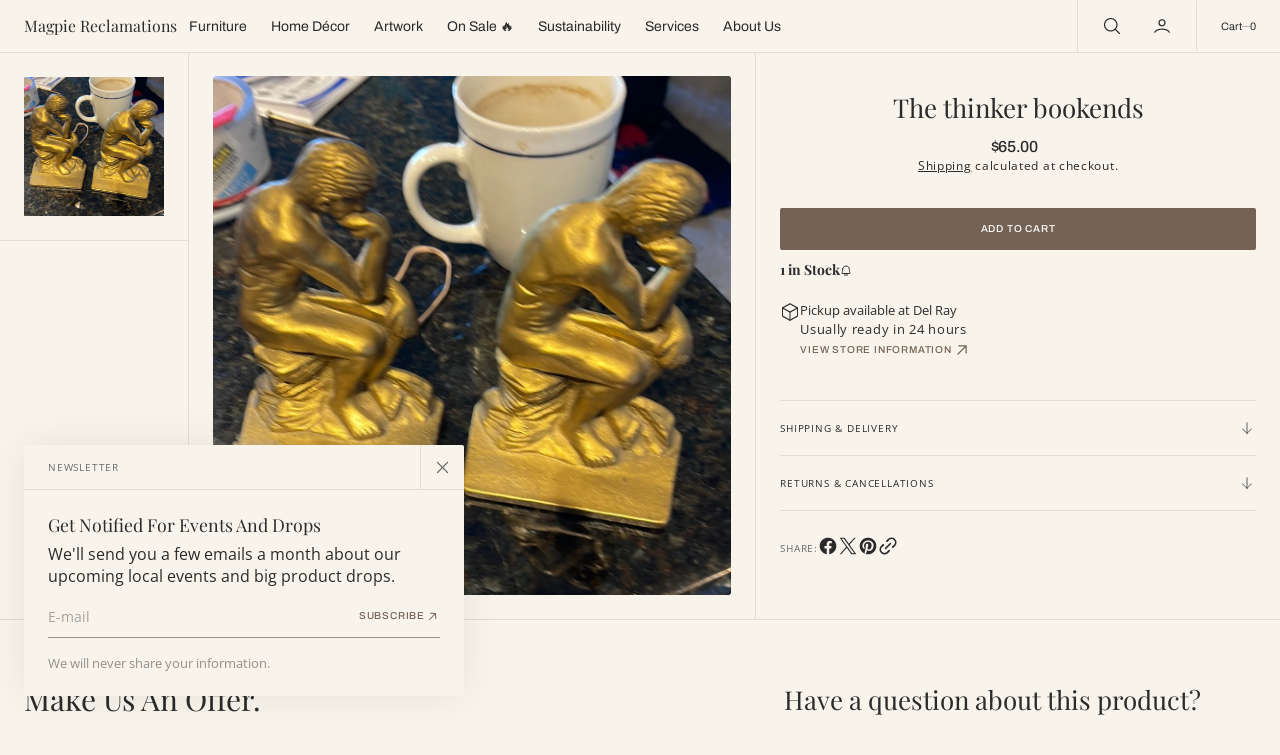

--- FILE ---
content_type: text/html; charset=utf-8
request_url: https://magpiereclamations.com/variants/42626373419167/?section_id=pickup-availability
body_size: 810
content:
<div id="shopify-section-pickup-availability" class="shopify-section"><pickup-availability-preview class="pickup-availability-preview"><svg
	class="icon icon-tick"
	aria-hidden="true"
	focusable="false"
	viewBox="0 0 20 20"
	fill="none"
	xmlns="http://www.w3.org/2000/svg"
>
	<path d="M10 10.0852V18.1227" stroke="currentColor" stroke-width="1.2" stroke-linecap="round" stroke-linejoin="round"/>
	<path d="M2.55469 6.0094L10 10.0844L17.4453 6.0094" stroke="currentColor" stroke-width="1.2" stroke-linecap="round" stroke-linejoin="round"/>
	<path d="M17.175 14.2844L10.3 18.0485C10.208 18.0988 10.1049 18.1252 10 18.1252C9.89515 18.1252 9.79198 18.0988 9.7 18.0485L2.825 14.2844C2.72683 14.2307 2.64488 14.1516 2.58772 14.0554C2.53055 13.9592 2.50025 13.8494 2.5 13.7375V6.26411C2.50025 6.15221 2.53055 6.04243 2.58772 5.94623C2.64488 5.85003 2.72683 5.77095 2.825 5.71723L9.7 1.95317C9.79198 1.90284 9.89515 1.87646 10 1.87646C10.1049 1.87646 10.208 1.90284 10.3 1.95317L17.175 5.71723C17.2732 5.77095 17.3551 5.85003 17.4123 5.94623C17.4695 6.04243 17.4997 6.15221 17.5 6.26411V13.736C17.5 13.8482 17.4699 13.9583 17.4127 14.0548C17.3555 14.1513 17.2734 14.2306 17.175 14.2844Z" stroke="currentColor" stroke-width="1.2" stroke-linecap="round" stroke-linejoin="round"/>
</svg>
<div class="pickup-availability-info medium-font"><p class="caption-large">
					Pickup available at <span class="color-foreground">Del Ray</span>
				</p>
				<p class="caption medium-font">Usually ready in 24 hours</p>
				<button
					id="ShowPickupAvailabilityDrawer"
					class="pickup-availability-button link link--text button button--simple"
					aria-haspopup="dialog"
				>
					<span class="button-label">View store information</span>
					<span class="button-icon">
						<svg
	width="15"
	height="15"
	viewBox="0 0 15 15"
	fill="none"
	xmlns="http://www.w3.org/2000/svg"
	class="icon icon-button-arrow"
>
	<path d="M8.22917 3.75L11.875 7.5M11.875 7.5L8.22917 11.25M11.875 7.5L3.125 7.5" stroke="currentColor" stroke-linecap="round" stroke-linejoin="round"/>
</svg>

					</span>
				</button></div>
	</pickup-availability-preview>

	<pickup-availability-drawer
		tabindex="-1"
		role="dialog"
		aria-modal="true"
		aria-labelledby="PickupAvailabilityHeading"
	>
		<div class="pickup-availability-header">
			<h2
				class="h3 pickup-availability-drawer-title"
				id="PickupAvailabilityHeading"
			>
				The thinker bookends
			</h2>
			<button
				class="pickup-availability-drawer-button"
				type="button"
				aria-label="Close"
			>

<svg
	width="19"
	height="19"
	viewBox="0 0 19 19"
	aria-hidden="true"
	focusable="false"
	role="presentation"
	class="icon icon-close"
	fill="none"
	xmlns="http://www.w3.org/2000/svg"
>
	<path d="M14.5625 4.4375L4.4375 14.5625" stroke="currentColor" stroke-width="1.2" stroke-linecap="round" stroke-linejoin="round"/>
	<path d="M14.5625 14.5625L4.4375 4.4375" stroke="currentColor" stroke-width="1.2" stroke-linecap="round" stroke-linejoin="round"/>
</svg>
</button>
		</div><ul
			class="pickup-availability-list list-unstyled"
			role="list"
			data-store-availability-drawer-content
		><li class="pickup-availability-list__item">
					<h3 class="h4">Del Ray</h3>
					<p class="pickup-availability-preview caption-large"><svg
	class="icon icon-tick"
	aria-hidden="true"
	focusable="false"
	viewBox="0 0 20 20"
	fill="none"
	xmlns="http://www.w3.org/2000/svg"
>
	<path d="M10 10.0852V18.1227" stroke="currentColor" stroke-width="1.2" stroke-linecap="round" stroke-linejoin="round"/>
	<path d="M2.55469 6.0094L10 10.0844L17.4453 6.0094" stroke="currentColor" stroke-width="1.2" stroke-linecap="round" stroke-linejoin="round"/>
	<path d="M17.175 14.2844L10.3 18.0485C10.208 18.0988 10.1049 18.1252 10 18.1252C9.89515 18.1252 9.79198 18.0988 9.7 18.0485L2.825 14.2844C2.72683 14.2307 2.64488 14.1516 2.58772 14.0554C2.53055 13.9592 2.50025 13.8494 2.5 13.7375V6.26411C2.50025 6.15221 2.53055 6.04243 2.58772 5.94623C2.64488 5.85003 2.72683 5.77095 2.825 5.71723L9.7 1.95317C9.79198 1.90284 9.89515 1.87646 10 1.87646C10.1049 1.87646 10.208 1.90284 10.3 1.95317L17.175 5.71723C17.2732 5.77095 17.3551 5.85003 17.4123 5.94623C17.4695 6.04243 17.4997 6.15221 17.5 6.26411V13.736C17.5 13.8482 17.4699 13.9583 17.4127 14.0548C17.3555 14.1513 17.2734 14.2306 17.175 14.2844Z" stroke="currentColor" stroke-width="1.2" stroke-linecap="round" stroke-linejoin="round"/>
</svg>

							Pickup available, usually ready in 24 hours</p><address class="pickup-availability-address">
						<p>202 East Custis Avenue<br>Alexandria VA 22301<br>United States</p><p>+12026561661</p></address>
				</li></ul>
	</pickup-availability-drawer></div>

--- FILE ---
content_type: text/css
request_url: https://magpiereclamations.com/cdn/shop/t/8/assets/component-pickup-availability.css?v=152711425169149522771734886285
body_size: -30
content:
pickup-availability{display:block;margin-top:2.4rem}pickup-availability .caption-large,pickup-availability .caption{text-transform:none;margin:0;font-weight:inherit}.pickup-availability .pickup-availability-overlay{visibility:visible;transition:visibility var(--duration-default) ease}.pickup-availability-overlay{position:fixed;right:0;bottom:0;z-index:99;left:0;top:0;background-color:rgba(var(--color-overlay),.3);visibility:hidden;transition:visibility var(--duration-default) ease}.pickup-availability-info{text-align:left}.pickup-availability-preview{align-items:flex-start;display:flex;gap:.6rem}.pickup-availability-preview .icon{flex-shrink:0;height:2rem;width:2rem}.pickup-availability-preview .icon-unavailable{height:1.6rem;margin-top:.1rem}.pickup-availability-button{padding:0}pickup-availability-drawer{display:none;background-color:rgb(var(--color-background));border:.1rem solid rgba(var(--color-foreground),.2);height:100%;overflow-y:auto;padding:2rem;position:fixed;top:0;right:-40rem;z-index:999;animation:animateDrawerOpen .25s;transform:translate3d(-40rem,0,0);width:40rem;max-width:100%}pickup-availability-drawer[open]{display:block}.pickup-availability-header{align-items:flex-start;display:flex;justify-content:space-between;margin-bottom:1.2rem}.pickup-availability-drawer-title{margin:.5rem 0 0}.pickup-availability-header .icon{width:1.4rem;height:1.4rem}.pickup-availability-drawer-button{background-color:transparent;border:none;color:rgb(var(--color-foreground));cursor:pointer;display:block;height:4.4rem;padding:1.2rem;width:4.4rem}.pickup-availability-drawer-button:hover{color:rgba(var(--color-foreground),.75)}.pickup-availability-drawer-button:hover .icon{transform:rotate(90deg)}.pickup-availability-variant{font-size:1.3rem;line-height:1.2;margin:0 0 1.2rem;text-transform:capitalize}.pickup-availability-variant>*+strong{margin-left:1rem}.pickup-availability-list__item{border-bottom:.1rem solid rgba(var(--color-foreground),.2);padding:2rem 0}.pickup-availability-list__item:first-child{border-top:.1rem solid rgba(var(--color-foreground),.2)}.pickup-availability-list__item>*{margin:0}.pickup-availability-list__item>*+*{margin-top:1rem}.pickup-availability-address{font-style:normal;font-size:1.2rem;line-height:1.5}.pickup-availability-address p{margin:0}@keyframes animateDrawerOpen{0%{transform:translateZ(0)}to{transform:translate3d(-40rem,0,0)}}
/*# sourceMappingURL=/cdn/shop/t/8/assets/component-pickup-availability.css.map?v=152711425169149522771734886285 */


--- FILE ---
content_type: text/css
request_url: https://magpiereclamations.com/cdn/shop/t/8/assets/section-contact-form.css?v=19103290192187197421734886286
body_size: -35
content:
.spaced-section:last-child.contact-section.no-padding{padding-bottom:0!important}.contact__wrapper{position:relative}.contact__container{display:flex;flex-direction:column;gap:2rem;margin-left:0}@media screen and (min-width: 1200px){.contact__container{flex-direction:row;justify-content:space-between;gap:8rem}}.contact__text{max-width:77rem}@media screen and (min-width: 1200px){.contact__text{flex:0 0 calc(48% - 5rem);max-width:calc(48% - 5rem)}}.contact-form__block{flex:1;max-width:72rem;padding:2.4rem;border-radius:.2rem}@media screen and (min-width: 1200px){.contact-form__block{padding:3.2rem;flex:0 0 calc(45% - 5rem);max-width:calc(45% - 5rem)}}.contact__title{margin:3.2rem 0 1.6rem;line-height:1}.contact__title>p{margin:0}.contact-form__desc{margin-bottom:3.2rem}.contact .contact__field-error .form__message{align-items:flex-start;margin:1rem 0 0;font-size:1.2rem;font-weight:var(--font-body-weight);color:rgba(var(--color-error))}.contact .contact__field-error .form__message:before{content:"*";color:rgba(var(--color-error));margin-right:.2rem}@media screen and (min-width: 750px){.contact__fields{display:flex;grid-column-gap:2.4rem}}.contact .field{margin-bottom:1.5rem}@media screen and (min-width: 750px){.contact .field{margin-bottom:2.4rem}}.contact .text-area{min-height:9rem;margin-bottom:.8rem}.contact__bottom{margin-top:1.5rem}@media screen and (min-width: 750px){.contact__bottom{margin-top:2.4rem}}.contact__add-text{font-size:1.2rem;line-height:var(--font-body-linhe-height);color:rgba(var(--color-foreground),.6);margin-top:1.6rem}.contact__add-text a{transition:all var(--duration-default) ease;position:relative;text-decoration-color:currentColor}.contact__add-text a:hover{color:rgba(var(--color-foreground),.6)}.contact__add-text>*{margin:0}.contact .icon-success{margin-top:.2rem}.contact input[type=text]::placeholder,.contact input[type=email]::placeholder,.contact input[type=tel]::placeholder,.contact input[type=password]::placeholder,.contact .field__input::placeholder{opacity:1}.contact .field{display:block}.contact .field label{font-weight:700;letter-spacing:0;position:relative;top:0;left:0;transform:unset;margin-bottom:1.2rem;display:inline-block}.contact .form-asterisk{color:#d94c4c;padding-left:.5rem}.grecaptcha-badge{visibility:hidden}
/*# sourceMappingURL=/cdn/shop/t/8/assets/section-contact-form.css.map?v=19103290192187197421734886286 */


--- FILE ---
content_type: text/css
request_url: https://magpiereclamations.com/cdn/shop/t/8/assets/section-footer.css?v=52555384767796919981734886286
body_size: 845
content:
#shopify-section-footer,.footer-section{padding-bottom:0!important}.footer{overflow:hidden}.footer .footer-block__details-content .footer--button{font-family:var(--font-footer-menu-family);font-style:var(--font-footer-menu-style);font-weight:var(--font-footer-menu-weight);font-size:calc(var(--font-footer-menu-scale) * 1rem);text-transform:var(--font-footer-menu-text-transform);letter-spacing:calc(var(--font-footer-menu-letter-spacing) * .1);transition:all var(--duration-default) linear;text-decoration:none;color:rgb(var(--color-foreground-secondary));position:relative}.footer .footer-block__details-content .footer--button:after{content:"";position:absolute;left:0;bottom:-4px;width:0;height:1px;transition:all var(--duration-default) linear;background-color:rgba(var(--color-foreground))}.footer .footer-block__details-content .footer--button:hover{color:rgb(var(--color-foreground))}.footer .footer-block__details-content .footer--button:hover:after{width:100%}.footer .accordion{position:relative}.footer .accordion:before{content:"";display:block;position:absolute;top:0;left:-50%;width:200vw;height:1px;background-color:rgb(var(--color-border))}.footer .accordion:after{content:"";display:block;position:absolute;bottom:0;left:-50%;width:200vw;height:1px;background-color:rgb(var(--color-border))}.footer .accordion:not(.footer-block--logo+.accordion):not(.store-info__wrapper+.accordion):before{width:0}.footer .localization-form__select{padding:1.8rem 0}.footer .localization-form__select:hover{opacity:.7}.footer{position:relative;z-index:10;overflow:hidden}.footer-block--logo-desc{margin-top:1.2rem;color:rgb(var(--color-foreground))}.footer-block--logo-desc p{color:inherit}.footer-block--logo-desc a{transition:all var(--duration-default) linear}.footer-block--logo-desc a:hover{opacity:.6}.footer__blocks-wrapper{display:grid;grid-template-columns:1fr}@media screen and (min-width: 1200px){.footer__blocks-wrapper{align-items:flex-start;flex-direction:row;grid-template-columns:repeat(var(--blocks-count),1fr)}}.footer-block--logo,.store-info__wrapper{padding:2.4rem 0}@media screen and (min-width: 1200px){.footer-block--logo,.store-info__wrapper{grid-column:span 2}}.footer-block--menu{display:none}label.field__label{--alpha-placeholder-input: .4}.footer__column--payment{padding:2rem 0}.footer__copyright{color:rgb(var(--color-foreground-secondary));padding:2rem 0}.footer__copyright__content a{color:inherit;transition:all var(--duration-default) linear;text-decoration:none}.footer__copyright__content a:hover{opacity:.6}.footer__copyright *{font-size:inherit}@media screen and (max-width: 750px){.footer__copyright{width:100%}}@media screen and (min-width: 1200px){.footer-block--menu{flex:none;display:block}.footer-block--menu:last-child{margin-right:auto}}@media screen and (min-width: 1200px){.footer-block--logo{max-width:48rem;flex:none;margin-bottom:0}.footer-block--logo:last-child{margin-left:auto}}.footer-block--logo .footer-block--logo-desc{max-width:39rem;width:100%}.footer__blocks-wrapper .accordion summary{padding:2rem 0}.footer__blocks-wrapper .footer-block--logo{display:flex;flex-direction:column;gap:1.2rem;height:100%;justify-content:space-between}@media screen and (min-width: 1200px){.footer__blocks-wrapper .footer-block{padding:24px;border-right:1px solid rgb(var(--color-border));height:100%;width:100%}.footer__blocks-wrapper .footer-block:last-of-type{border:none}}@media screen and (min-width: 1200px){.footer__content-top .container{padding:0}}.footer__logo-link{text-decoration:none;word-wrap:break-word;max-width:100%}.footer__logo{display:block;max-width:100%;height:auto}.footer__content-bottom{padding:0}.footer__content-middle-main{display:flex;justify-content:space-between;flex-wrap:wrap;align-items:center;gap:0 3rem}.footer__content-middle-main-box{display:flex;align-items:center;flex-wrap:wrap;gap:0 1.6rem}@media screen and (min-width: 1200px){.footer__column--localization+.footer__column--localization{margin-left:3rem}.footer__column--localization:last-child{margin-right:0}}.accordion:empty+.footer-block{margin-top:0}.footer .accordion{margin-top:0}.footer .accordion .footer-block__heading{margin-bottom:0}@media screen and (min-width: 1200px){.footer-block:nth-last-child(2).footer-block--menu:not(.footer-block--subscribe){margin-right:auto}}.footer .footer-newsletter__button.button{padding:0 3.3rem}.footer .newsletter__form{margin-top:2.4rem;width:100%;display:flex;flex-direction:column}@media screen and (min-width: 1200px){.footer .newsletter__form{margin-top:0;width:36rem}}@media screen and (min-width: 1540px){.footer .newsletter__form{width:40rem}}.footer .newsletter__form .rte{color:rgba(var(--color-foreground),.6)}.footer .newsletter__form .rte a{color:rgb(var(--color-link),1);transition:color var(--duration-default)}.footer .newsletter__form .rte a:hover{color:rgba(var(--color-foreground),.8)}.footer .newsletter__form .field{border-radius:var(--border-radius);background-color:rgb(var(--color-background-input))}.footer .newsletter__form .field:hover:not(:focus){border-color:rgb(var(--color-border-input-hover));background-color:rgb(var(--color-background-input-hover))}.footer .newsletter__form .newsletter-form__inner{margin-bottom:2.4rem}.footer .newsletter__form .newsletter__title{margin-bottom:.8rem}.footer .newsletter__form .newsletter__text{margin:0 0 2rem;color:rgb(var(--color-foreground-title))}@media screen and (min-width: 1200px){.footer .newsletter__form .newsletter__text{margin:0 0 3.2rem}}.footer .newsletter__form .newsletter__text p{color:inherit}.footer .newsletter__form .newsletter__text a{transition:all var(--duration-default) ease;color:rgb(var(--color-foreground-secondary));text-decoration-line:none}.footer .newsletter__form .newsletter__text a:hover:not(:focus){opacity:.6}.footer .newsletter__form .newsletter__subscribe-text{opacity:.7;font-size:1.2rem}.footer .newsletter__form .newsletter__subscribe-text a{text-underline-offset:.2rem}.footer .newsletter__form .newsletter-form__field-wrapper{position:relative}.footer .accordion:not(.footer-block--logo+.accordion):not(.store-info__wrapper+.accordion){border-top:none}.footer .accordion:first-child{margin-top:2.4rem}@media screen and (min-width: 1200px){.footer-block{display:block;margin-top:0}}.footer-block__heading{margin:0 0 1.6rem;color:rgb(var(--color-foreground))}.store-info__wrapper{display:flex;flex-direction:column;gap:1.2rem}@media screen and (min-width: 1200px){.store-info__wrapper{gap:2.4rem}}.store-info__wrapper .store-info__heading{margin:0 0 .8rem}.footer-block:empty,.footer__list-social:empty,.footer__localization:empty,.footer__list-social .list-social__item--placeholder:not(:only-child){display:none}@media screen and (min-width: 1200px){.footer__content-middle-container{flex-direction:row}}.footer__localization{display:flex;flex-wrap:wrap;gap:1.6rem}.footer__localization .disclosure__item{position:relative;width:max-content}.footer__localization .disclosure__item:before{content:"";position:absolute;bottom:.6rem;height:.1rem;left:1.6rem;background:currentColor;width:0;transition:all var(--duration-default) linear}.footer__localization .disclosure__item:hover:before,.footer__localization .disclosure__item:focus:before,.footer__localization .disclosure__item:focus-within:before{width:calc(100% - 3.2rem)}.footer__localization .disclosure__list{border:1px solid rgb(var(--color-border))!important}footer .accordion{display:block}@media screen and (min-width: 1200px){footer .accordion{display:none}}@keyframes appear-down{0%{opacity:0}to{opacity:1}}footer details[open] summary~*{animation:appear-down var(--duration-default) ease}.footer-block__details-content{margin-bottom:1.2rem;display:flex;flex-direction:column;gap:.8rem}@media screen and (min-width: 1200px){.footer-block__details-content{margin-bottom:0;gap:1.2rem}.footer-block__details-content>p,.footer-block__details-content>li{padding:0}}@media screen and (min-width: 1200px){.accordion:first-child+.footer-block:last-child li,.footer-block:only-child li{display:inline}}.footer-block__details-content .list-menu__item--active{transition:text-decoration-thickness var(--duration-short) ease;color:rgba(var(--color-foreground-title),1)}.footer-block__details-content .placeholder-svg{max-width:20rem}@keyframes animateLocalization{0%{opacity:0}to{opacity:1}}
/*# sourceMappingURL=/cdn/shop/t/8/assets/section-footer.css.map?v=52555384767796919981734886286 */


--- FILE ---
content_type: text/javascript
request_url: https://magpiereclamations.com/cdn/shop/t/8/assets/about.js?v=85952059997293254711734886284
body_size: -476
content:
(function(){const initProductAccordion=()=>{$(".product-about__accordion-title").click(function(){$(this).hasClass("active")?($(this).removeClass("active"),$(this).siblings(".product-about__accordion-content").stop().slideUp(200)):($(".product-about__accordion-title.active").removeClass("active"),$(this).addClass("active"),$(".product-about__accordion-content").stop().slideUp(200),$(this).siblings(".product-about__accordion-content").eq($(this).index()).stop().slideDown(200))})};document.addEventListener("shopify:section:load",function(){initProductAccordion()}),initProductAccordion()})();
//# sourceMappingURL=/cdn/shop/t/8/assets/about.js.map?v=85952059997293254711734886284
